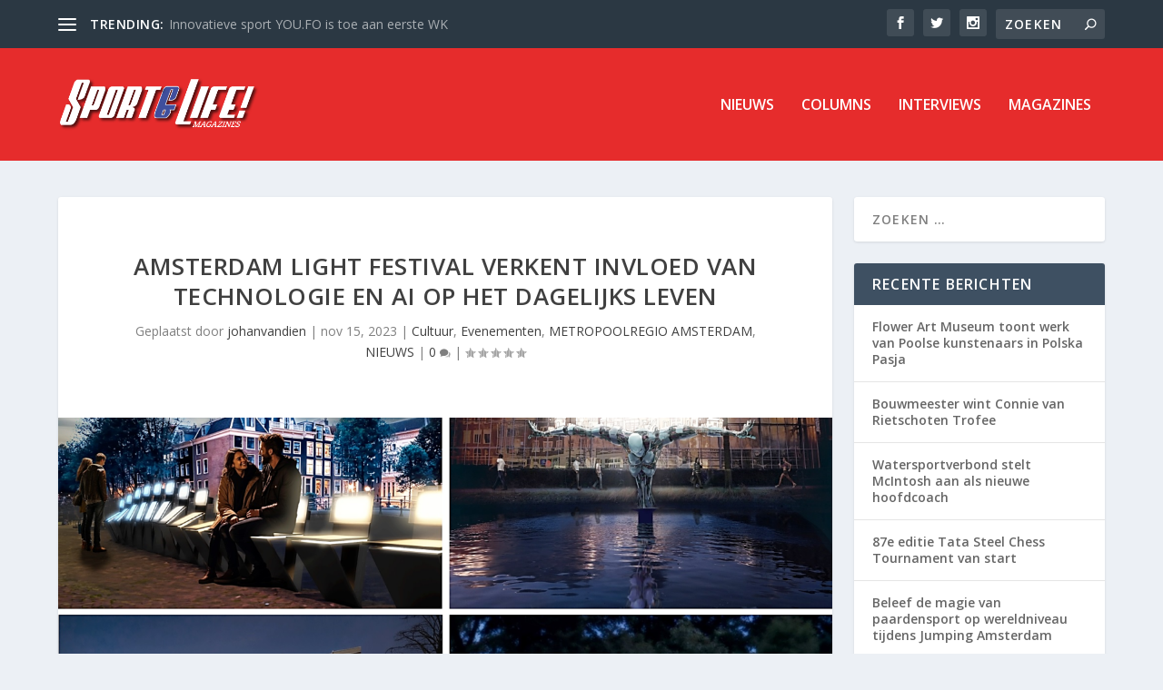

--- FILE ---
content_type: text/html; charset=UTF-8
request_url: https://sportenlife.nl/amsterdam-light-festival-verkent-invloed-van-technologie-en-ai-op-het-dagelijks-leven/
body_size: 12469
content:
<!DOCTYPE html>
<html lang="nl-NL">
<head>
	<meta charset="UTF-8" />
			
	<meta http-equiv="X-UA-Compatible" content="IE=edge">
	<link rel="pingback" href="https://sportenlife.nl/xmlrpc.php" />

		<!--[if lt IE 9]>
	<script src="https://sportenlife.nl/wp-content/themes/Extra/scripts/ext/html5.js" type="text/javascript"></script>
	<![endif]-->

	<script type="text/javascript">
		document.documentElement.className = 'js';
	</script>
	
	<script>var et_site_url='https://sportenlife.nl';var et_post_id='4158';function et_core_page_resource_fallback(a,b){"undefined"===typeof b&&(b=a.sheet.cssRules&&0===a.sheet.cssRules.length);b&&(a.onerror=null,a.onload=null,a.href?a.href=et_site_url+"/?et_core_page_resource="+a.id+et_post_id:a.src&&(a.src=et_site_url+"/?et_core_page_resource="+a.id+et_post_id))}
</script><title>Amsterdam Light Festival verkent invloed van technologie en AI op het dagelijks leven | Sport&amp;Life</title>
<meta name='robots' content='max-image-preview:large' />
	<style>img:is([sizes="auto" i], [sizes^="auto," i]) { contain-intrinsic-size: 3000px 1500px }</style>
	<link rel='dns-prefetch' href='//fonts.googleapis.com' />
<link rel="alternate" type="application/rss+xml" title="Sport&amp;Life &raquo; feed" href="https://sportenlife.nl/feed/" />
<link rel="alternate" type="application/rss+xml" title="Sport&amp;Life &raquo; reacties feed" href="https://sportenlife.nl/comments/feed/" />
<link rel="alternate" type="application/rss+xml" title="Sport&amp;Life &raquo; Amsterdam Light Festival verkent invloed van technologie en AI op het dagelijks leven reacties feed" href="https://sportenlife.nl/amsterdam-light-festival-verkent-invloed-van-technologie-en-ai-op-het-dagelijks-leven/feed/" />
<script type="text/javascript">
/* <![CDATA[ */
window._wpemojiSettings = {"baseUrl":"https:\/\/s.w.org\/images\/core\/emoji\/16.0.1\/72x72\/","ext":".png","svgUrl":"https:\/\/s.w.org\/images\/core\/emoji\/16.0.1\/svg\/","svgExt":".svg","source":{"concatemoji":"https:\/\/sportenlife.nl\/wp-includes\/js\/wp-emoji-release.min.js?ver=6.8.3"}};
/*! This file is auto-generated */
!function(s,n){var o,i,e;function c(e){try{var t={supportTests:e,timestamp:(new Date).valueOf()};sessionStorage.setItem(o,JSON.stringify(t))}catch(e){}}function p(e,t,n){e.clearRect(0,0,e.canvas.width,e.canvas.height),e.fillText(t,0,0);var t=new Uint32Array(e.getImageData(0,0,e.canvas.width,e.canvas.height).data),a=(e.clearRect(0,0,e.canvas.width,e.canvas.height),e.fillText(n,0,0),new Uint32Array(e.getImageData(0,0,e.canvas.width,e.canvas.height).data));return t.every(function(e,t){return e===a[t]})}function u(e,t){e.clearRect(0,0,e.canvas.width,e.canvas.height),e.fillText(t,0,0);for(var n=e.getImageData(16,16,1,1),a=0;a<n.data.length;a++)if(0!==n.data[a])return!1;return!0}function f(e,t,n,a){switch(t){case"flag":return n(e,"\ud83c\udff3\ufe0f\u200d\u26a7\ufe0f","\ud83c\udff3\ufe0f\u200b\u26a7\ufe0f")?!1:!n(e,"\ud83c\udde8\ud83c\uddf6","\ud83c\udde8\u200b\ud83c\uddf6")&&!n(e,"\ud83c\udff4\udb40\udc67\udb40\udc62\udb40\udc65\udb40\udc6e\udb40\udc67\udb40\udc7f","\ud83c\udff4\u200b\udb40\udc67\u200b\udb40\udc62\u200b\udb40\udc65\u200b\udb40\udc6e\u200b\udb40\udc67\u200b\udb40\udc7f");case"emoji":return!a(e,"\ud83e\udedf")}return!1}function g(e,t,n,a){var r="undefined"!=typeof WorkerGlobalScope&&self instanceof WorkerGlobalScope?new OffscreenCanvas(300,150):s.createElement("canvas"),o=r.getContext("2d",{willReadFrequently:!0}),i=(o.textBaseline="top",o.font="600 32px Arial",{});return e.forEach(function(e){i[e]=t(o,e,n,a)}),i}function t(e){var t=s.createElement("script");t.src=e,t.defer=!0,s.head.appendChild(t)}"undefined"!=typeof Promise&&(o="wpEmojiSettingsSupports",i=["flag","emoji"],n.supports={everything:!0,everythingExceptFlag:!0},e=new Promise(function(e){s.addEventListener("DOMContentLoaded",e,{once:!0})}),new Promise(function(t){var n=function(){try{var e=JSON.parse(sessionStorage.getItem(o));if("object"==typeof e&&"number"==typeof e.timestamp&&(new Date).valueOf()<e.timestamp+604800&&"object"==typeof e.supportTests)return e.supportTests}catch(e){}return null}();if(!n){if("undefined"!=typeof Worker&&"undefined"!=typeof OffscreenCanvas&&"undefined"!=typeof URL&&URL.createObjectURL&&"undefined"!=typeof Blob)try{var e="postMessage("+g.toString()+"("+[JSON.stringify(i),f.toString(),p.toString(),u.toString()].join(",")+"));",a=new Blob([e],{type:"text/javascript"}),r=new Worker(URL.createObjectURL(a),{name:"wpTestEmojiSupports"});return void(r.onmessage=function(e){c(n=e.data),r.terminate(),t(n)})}catch(e){}c(n=g(i,f,p,u))}t(n)}).then(function(e){for(var t in e)n.supports[t]=e[t],n.supports.everything=n.supports.everything&&n.supports[t],"flag"!==t&&(n.supports.everythingExceptFlag=n.supports.everythingExceptFlag&&n.supports[t]);n.supports.everythingExceptFlag=n.supports.everythingExceptFlag&&!n.supports.flag,n.DOMReady=!1,n.readyCallback=function(){n.DOMReady=!0}}).then(function(){return e}).then(function(){var e;n.supports.everything||(n.readyCallback(),(e=n.source||{}).concatemoji?t(e.concatemoji):e.wpemoji&&e.twemoji&&(t(e.twemoji),t(e.wpemoji)))}))}((window,document),window._wpemojiSettings);
/* ]]> */
</script>
<meta content="Extra v.4.4.9" name="generator"/><style id='wp-emoji-styles-inline-css' type='text/css'>

	img.wp-smiley, img.emoji {
		display: inline !important;
		border: none !important;
		box-shadow: none !important;
		height: 1em !important;
		width: 1em !important;
		margin: 0 0.07em !important;
		vertical-align: -0.1em !important;
		background: none !important;
		padding: 0 !important;
	}
</style>
<link rel='stylesheet' id='wp-block-library-css' href='https://sportenlife.nl/wp-includes/css/dist/block-library/style.min.css?ver=6.8.3' type='text/css' media='all' />
<style id='classic-theme-styles-inline-css' type='text/css'>
/*! This file is auto-generated */
.wp-block-button__link{color:#fff;background-color:#32373c;border-radius:9999px;box-shadow:none;text-decoration:none;padding:calc(.667em + 2px) calc(1.333em + 2px);font-size:1.125em}.wp-block-file__button{background:#32373c;color:#fff;text-decoration:none}
</style>
<style id='global-styles-inline-css' type='text/css'>
:root{--wp--preset--aspect-ratio--square: 1;--wp--preset--aspect-ratio--4-3: 4/3;--wp--preset--aspect-ratio--3-4: 3/4;--wp--preset--aspect-ratio--3-2: 3/2;--wp--preset--aspect-ratio--2-3: 2/3;--wp--preset--aspect-ratio--16-9: 16/9;--wp--preset--aspect-ratio--9-16: 9/16;--wp--preset--color--black: #000000;--wp--preset--color--cyan-bluish-gray: #abb8c3;--wp--preset--color--white: #ffffff;--wp--preset--color--pale-pink: #f78da7;--wp--preset--color--vivid-red: #cf2e2e;--wp--preset--color--luminous-vivid-orange: #ff6900;--wp--preset--color--luminous-vivid-amber: #fcb900;--wp--preset--color--light-green-cyan: #7bdcb5;--wp--preset--color--vivid-green-cyan: #00d084;--wp--preset--color--pale-cyan-blue: #8ed1fc;--wp--preset--color--vivid-cyan-blue: #0693e3;--wp--preset--color--vivid-purple: #9b51e0;--wp--preset--gradient--vivid-cyan-blue-to-vivid-purple: linear-gradient(135deg,rgba(6,147,227,1) 0%,rgb(155,81,224) 100%);--wp--preset--gradient--light-green-cyan-to-vivid-green-cyan: linear-gradient(135deg,rgb(122,220,180) 0%,rgb(0,208,130) 100%);--wp--preset--gradient--luminous-vivid-amber-to-luminous-vivid-orange: linear-gradient(135deg,rgba(252,185,0,1) 0%,rgba(255,105,0,1) 100%);--wp--preset--gradient--luminous-vivid-orange-to-vivid-red: linear-gradient(135deg,rgba(255,105,0,1) 0%,rgb(207,46,46) 100%);--wp--preset--gradient--very-light-gray-to-cyan-bluish-gray: linear-gradient(135deg,rgb(238,238,238) 0%,rgb(169,184,195) 100%);--wp--preset--gradient--cool-to-warm-spectrum: linear-gradient(135deg,rgb(74,234,220) 0%,rgb(151,120,209) 20%,rgb(207,42,186) 40%,rgb(238,44,130) 60%,rgb(251,105,98) 80%,rgb(254,248,76) 100%);--wp--preset--gradient--blush-light-purple: linear-gradient(135deg,rgb(255,206,236) 0%,rgb(152,150,240) 100%);--wp--preset--gradient--blush-bordeaux: linear-gradient(135deg,rgb(254,205,165) 0%,rgb(254,45,45) 50%,rgb(107,0,62) 100%);--wp--preset--gradient--luminous-dusk: linear-gradient(135deg,rgb(255,203,112) 0%,rgb(199,81,192) 50%,rgb(65,88,208) 100%);--wp--preset--gradient--pale-ocean: linear-gradient(135deg,rgb(255,245,203) 0%,rgb(182,227,212) 50%,rgb(51,167,181) 100%);--wp--preset--gradient--electric-grass: linear-gradient(135deg,rgb(202,248,128) 0%,rgb(113,206,126) 100%);--wp--preset--gradient--midnight: linear-gradient(135deg,rgb(2,3,129) 0%,rgb(40,116,252) 100%);--wp--preset--font-size--small: 13px;--wp--preset--font-size--medium: 20px;--wp--preset--font-size--large: 36px;--wp--preset--font-size--x-large: 42px;--wp--preset--spacing--20: 0.44rem;--wp--preset--spacing--30: 0.67rem;--wp--preset--spacing--40: 1rem;--wp--preset--spacing--50: 1.5rem;--wp--preset--spacing--60: 2.25rem;--wp--preset--spacing--70: 3.38rem;--wp--preset--spacing--80: 5.06rem;--wp--preset--shadow--natural: 6px 6px 9px rgba(0, 0, 0, 0.2);--wp--preset--shadow--deep: 12px 12px 50px rgba(0, 0, 0, 0.4);--wp--preset--shadow--sharp: 6px 6px 0px rgba(0, 0, 0, 0.2);--wp--preset--shadow--outlined: 6px 6px 0px -3px rgba(255, 255, 255, 1), 6px 6px rgba(0, 0, 0, 1);--wp--preset--shadow--crisp: 6px 6px 0px rgba(0, 0, 0, 1);}:where(.is-layout-flex){gap: 0.5em;}:where(.is-layout-grid){gap: 0.5em;}body .is-layout-flex{display: flex;}.is-layout-flex{flex-wrap: wrap;align-items: center;}.is-layout-flex > :is(*, div){margin: 0;}body .is-layout-grid{display: grid;}.is-layout-grid > :is(*, div){margin: 0;}:where(.wp-block-columns.is-layout-flex){gap: 2em;}:where(.wp-block-columns.is-layout-grid){gap: 2em;}:where(.wp-block-post-template.is-layout-flex){gap: 1.25em;}:where(.wp-block-post-template.is-layout-grid){gap: 1.25em;}.has-black-color{color: var(--wp--preset--color--black) !important;}.has-cyan-bluish-gray-color{color: var(--wp--preset--color--cyan-bluish-gray) !important;}.has-white-color{color: var(--wp--preset--color--white) !important;}.has-pale-pink-color{color: var(--wp--preset--color--pale-pink) !important;}.has-vivid-red-color{color: var(--wp--preset--color--vivid-red) !important;}.has-luminous-vivid-orange-color{color: var(--wp--preset--color--luminous-vivid-orange) !important;}.has-luminous-vivid-amber-color{color: var(--wp--preset--color--luminous-vivid-amber) !important;}.has-light-green-cyan-color{color: var(--wp--preset--color--light-green-cyan) !important;}.has-vivid-green-cyan-color{color: var(--wp--preset--color--vivid-green-cyan) !important;}.has-pale-cyan-blue-color{color: var(--wp--preset--color--pale-cyan-blue) !important;}.has-vivid-cyan-blue-color{color: var(--wp--preset--color--vivid-cyan-blue) !important;}.has-vivid-purple-color{color: var(--wp--preset--color--vivid-purple) !important;}.has-black-background-color{background-color: var(--wp--preset--color--black) !important;}.has-cyan-bluish-gray-background-color{background-color: var(--wp--preset--color--cyan-bluish-gray) !important;}.has-white-background-color{background-color: var(--wp--preset--color--white) !important;}.has-pale-pink-background-color{background-color: var(--wp--preset--color--pale-pink) !important;}.has-vivid-red-background-color{background-color: var(--wp--preset--color--vivid-red) !important;}.has-luminous-vivid-orange-background-color{background-color: var(--wp--preset--color--luminous-vivid-orange) !important;}.has-luminous-vivid-amber-background-color{background-color: var(--wp--preset--color--luminous-vivid-amber) !important;}.has-light-green-cyan-background-color{background-color: var(--wp--preset--color--light-green-cyan) !important;}.has-vivid-green-cyan-background-color{background-color: var(--wp--preset--color--vivid-green-cyan) !important;}.has-pale-cyan-blue-background-color{background-color: var(--wp--preset--color--pale-cyan-blue) !important;}.has-vivid-cyan-blue-background-color{background-color: var(--wp--preset--color--vivid-cyan-blue) !important;}.has-vivid-purple-background-color{background-color: var(--wp--preset--color--vivid-purple) !important;}.has-black-border-color{border-color: var(--wp--preset--color--black) !important;}.has-cyan-bluish-gray-border-color{border-color: var(--wp--preset--color--cyan-bluish-gray) !important;}.has-white-border-color{border-color: var(--wp--preset--color--white) !important;}.has-pale-pink-border-color{border-color: var(--wp--preset--color--pale-pink) !important;}.has-vivid-red-border-color{border-color: var(--wp--preset--color--vivid-red) !important;}.has-luminous-vivid-orange-border-color{border-color: var(--wp--preset--color--luminous-vivid-orange) !important;}.has-luminous-vivid-amber-border-color{border-color: var(--wp--preset--color--luminous-vivid-amber) !important;}.has-light-green-cyan-border-color{border-color: var(--wp--preset--color--light-green-cyan) !important;}.has-vivid-green-cyan-border-color{border-color: var(--wp--preset--color--vivid-green-cyan) !important;}.has-pale-cyan-blue-border-color{border-color: var(--wp--preset--color--pale-cyan-blue) !important;}.has-vivid-cyan-blue-border-color{border-color: var(--wp--preset--color--vivid-cyan-blue) !important;}.has-vivid-purple-border-color{border-color: var(--wp--preset--color--vivid-purple) !important;}.has-vivid-cyan-blue-to-vivid-purple-gradient-background{background: var(--wp--preset--gradient--vivid-cyan-blue-to-vivid-purple) !important;}.has-light-green-cyan-to-vivid-green-cyan-gradient-background{background: var(--wp--preset--gradient--light-green-cyan-to-vivid-green-cyan) !important;}.has-luminous-vivid-amber-to-luminous-vivid-orange-gradient-background{background: var(--wp--preset--gradient--luminous-vivid-amber-to-luminous-vivid-orange) !important;}.has-luminous-vivid-orange-to-vivid-red-gradient-background{background: var(--wp--preset--gradient--luminous-vivid-orange-to-vivid-red) !important;}.has-very-light-gray-to-cyan-bluish-gray-gradient-background{background: var(--wp--preset--gradient--very-light-gray-to-cyan-bluish-gray) !important;}.has-cool-to-warm-spectrum-gradient-background{background: var(--wp--preset--gradient--cool-to-warm-spectrum) !important;}.has-blush-light-purple-gradient-background{background: var(--wp--preset--gradient--blush-light-purple) !important;}.has-blush-bordeaux-gradient-background{background: var(--wp--preset--gradient--blush-bordeaux) !important;}.has-luminous-dusk-gradient-background{background: var(--wp--preset--gradient--luminous-dusk) !important;}.has-pale-ocean-gradient-background{background: var(--wp--preset--gradient--pale-ocean) !important;}.has-electric-grass-gradient-background{background: var(--wp--preset--gradient--electric-grass) !important;}.has-midnight-gradient-background{background: var(--wp--preset--gradient--midnight) !important;}.has-small-font-size{font-size: var(--wp--preset--font-size--small) !important;}.has-medium-font-size{font-size: var(--wp--preset--font-size--medium) !important;}.has-large-font-size{font-size: var(--wp--preset--font-size--large) !important;}.has-x-large-font-size{font-size: var(--wp--preset--font-size--x-large) !important;}
:where(.wp-block-post-template.is-layout-flex){gap: 1.25em;}:where(.wp-block-post-template.is-layout-grid){gap: 1.25em;}
:where(.wp-block-columns.is-layout-flex){gap: 2em;}:where(.wp-block-columns.is-layout-grid){gap: 2em;}
:root :where(.wp-block-pullquote){font-size: 1.5em;line-height: 1.6;}
</style>
<link rel='stylesheet' id='extra-fonts-css' href='https://fonts.googleapis.com/css?family=Open+Sans:300italic,400italic,600italic,700italic,800italic,400,300,600,700,800&#038;subset=latin,latin-ext' type='text/css' media='all' />
<link rel='stylesheet' id='extra-style-css' href='https://sportenlife.nl/wp-content/themes/Extra/style.css?ver=4.4.9' type='text/css' media='all' />
<link rel='stylesheet' id='dashicons-css' href='https://sportenlife.nl/wp-includes/css/dashicons.min.css?ver=6.8.3' type='text/css' media='all' />
<script type="text/javascript" src="https://sportenlife.nl/wp-includes/js/jquery/jquery.min.js?ver=3.7.1" id="jquery-core-js"></script>
<script type="text/javascript" src="https://sportenlife.nl/wp-includes/js/jquery/jquery-migrate.min.js?ver=3.4.1" id="jquery-migrate-js"></script>
<script type="text/javascript" src="https://sportenlife.nl/wp-content/themes/Extra/core/admin/js/es6-promise.auto.min.js?ver=6.8.3" id="es6-promise-js"></script>
<script type="text/javascript" id="et-core-api-spam-recaptcha-js-extra">
/* <![CDATA[ */
var et_core_api_spam_recaptcha = {"site_key":"","page_action":{"action":"amsterdam_light_festival_verkent_invloed_van_technologie_en_ai_op_het_dagelijks_leven"}};
/* ]]> */
</script>
<script type="text/javascript" src="https://sportenlife.nl/wp-content/themes/Extra/core/admin/js/recaptcha.js?ver=6.8.3" id="et-core-api-spam-recaptcha-js"></script>
<link rel="https://api.w.org/" href="https://sportenlife.nl/wp-json/" /><link rel="alternate" title="JSON" type="application/json" href="https://sportenlife.nl/wp-json/wp/v2/posts/4158" /><link rel="EditURI" type="application/rsd+xml" title="RSD" href="https://sportenlife.nl/xmlrpc.php?rsd" />
<meta name="generator" content="WordPress 6.8.3" />
<link rel="canonical" href="https://sportenlife.nl/amsterdam-light-festival-verkent-invloed-van-technologie-en-ai-op-het-dagelijks-leven/" />
<link rel='shortlink' href='https://sportenlife.nl/?p=4158' />
<link rel="alternate" title="oEmbed (JSON)" type="application/json+oembed" href="https://sportenlife.nl/wp-json/oembed/1.0/embed?url=https%3A%2F%2Fsportenlife.nl%2Famsterdam-light-festival-verkent-invloed-van-technologie-en-ai-op-het-dagelijks-leven%2F" />
<link rel="alternate" title="oEmbed (XML)" type="text/xml+oembed" href="https://sportenlife.nl/wp-json/oembed/1.0/embed?url=https%3A%2F%2Fsportenlife.nl%2Famsterdam-light-festival-verkent-invloed-van-technologie-en-ai-op-het-dagelijks-leven%2F&#038;format=xml" />
<meta name="viewport" content="width=device-width, initial-scale=1.0, maximum-scale=1.0, user-scalable=1" /><link rel="shortcut icon" href="https://sportenlife.nl/wp-content/uploads/2020/07/favicon.png" /><link rel="stylesheet" id="et-extra-customizer-global-cached-inline-styles" href="https://sportenlife.nl/wp-content/et-cache/global/et-extra-customizer-global-17666611053799.min.css" onerror="et_core_page_resource_fallback(this, true)" onload="et_core_page_resource_fallback(this)" /><link rel="stylesheet" id="et-core-unified-tb-1010-4158-cached-inline-styles" href="https://sportenlife.nl/wp-content/et-cache/4158/et-core-unified-tb-1010-4158-17666991058066.min.css" onerror="et_core_page_resource_fallback(this, true)" onload="et_core_page_resource_fallback(this)" /></head>
<body class="wp-singular post-template-default single single-post postid-4158 single-format-standard wp-theme-Extra et-tb-has-template et-tb-has-footer et_extra et_fixed_nav et_pb_gutters3 et_primary_nav_dropdown_animation_Default et_secondary_nav_dropdown_animation_Default with_sidebar with_sidebar_right et_includes_sidebar et-db et_minified_js et_minified_css">
	<div id="page-container" class="page-container">
<div id="et-boc" class="et-boc">
			
		<!-- Header -->
<header class="header left-right">
            <!-- #top-header -->
        <div id="top-header" style="">
            <div class="container">

                <!-- Secondary Nav -->
                                    <div id="et-secondary-nav" class="et-trending">
                        
                            <!-- ET Trending -->
                            <div id="et-trending">

                                <!-- ET Trending Button -->
                                <a id="et-trending-button" href="#" title="">
                                    <span></span>
                                    <span></span>
                                    <span></span>
                                </a>

                                <!-- ET Trending Label -->
                                <h4 id="et-trending-label">
                                    TRENDING:                                </h4>

                                <!-- ET Trending Post Loop -->
                                <div id='et-trending-container'>
                                                                                                                        <div id="et-trending-post-4018" class="et-trending-post et-trending-latest">
                                                <a href="https://sportenlife.nl/innovatieve-sport-you-fo-is-toe-aan-eerste-wk/">Innovatieve sport YOU.FO is toe aan eerste WK</a>
                                            </div>
                                                                                        <div id="et-trending-post-3245" class="et-trending-post">
                                                <a href="https://sportenlife.nl/samen-sterk-voor-het-milieu-via-mega-vintage-sale-in-hilversum/">Samen sterk voor het milieu via mega vintage sale in Hi...</a>
                                            </div>
                                                                                        <div id="et-trending-post-652" class="et-trending-post">
                                                <a href="https://sportenlife.nl/cor-spronk-inspireren-is-het-mooiste-wat-er-is/">Cor Spronk: “Inspireren is het mooiste wat er is”</a>
                                            </div>
                                                                                                                </div>
                            </div>
                            
                                            </div>
                
                <!-- #et-info -->
                <div id="et-info">

                    
                        <!-- .et-extra-social-icons -->
                        <ul class="et-extra-social-icons" style="">
                                                                                                                                                                                            <li class="et-extra-social-icon facebook">
                                        <a href="https://www.facebook.com/sportenlife/" class="et-extra-icon et-extra-icon-background-hover et-extra-icon-facebook"></a>
                                    </li>
                                                                                                                                                                                                <li class="et-extra-social-icon twitter">
                                        <a href="https://twitter.com/sportenlife" class="et-extra-icon et-extra-icon-background-hover et-extra-icon-twitter"></a>
                                    </li>
                                                                                                                                                                                                                                                                                                                                                                                                                                                                                                                                                                                                                                                                                                                                                                                                                                            <li class="et-extra-social-icon instagram">
                                        <a href="https://www.instagram.com/sportenlife/" class="et-extra-icon et-extra-icon-background-hover et-extra-icon-instagram"></a>
                                    </li>
                                                                                                                                                                                                                                                                                                                                                                                                                                                                                                                                                                                                                                                                                                                                                                                                                                                                                                                                                                                                                                                                                                                                                                                                                                                                                                                                                                                                                                                                                                                                                                                                                                                                                                                                                                </ul>
                    
                    <!-- .et-top-search -->
                                            <div class="et-top-search" style="">
                            <form role="search" class="et-search-form" method="get" action="https://sportenlife.nl/">
			<input type="search" class="et-search-field" placeholder="Zoeken" value="" name="s" title="Zoeken:" />
			<button class="et-search-submit"></button>
		</form>                        </div>
                    
                    <!-- cart -->
                                    </div>
            </div><!-- /.container -->
        </div><!-- /#top-header -->

    
    <!-- Main Header -->
    <div id="main-header-wrapper">
        <div id="main-header" data-fixed-height="80">
            <div class="container">
                <!-- ET Ad -->
                
                
                    <!-- Logo -->
                    <a class="logo" href="https://sportenlife.nl/" data-fixed-height="100">
                        <img src="https://sportenlife.nl/wp-content/uploads/2020/06/svg0.png" alt="Sport&amp;Life" id="logo" />
                    </a>

                    
                <!-- ET Navigation -->
                <div id="et-navigation" class="">
                    <ul id="et-menu" class="nav"><li class="menu-item menu-item-type-taxonomy menu-item-object-category current-post-ancestor current-menu-parent current-post-parent menu-item-1061"><a href="https://sportenlife.nl/category/nieuws/">NIEUWS</a></li>
<li class="menu-item menu-item-type-taxonomy menu-item-object-category menu-item-1058"><a href="https://sportenlife.nl/category/columns/">COLUMNS</a></li>
<li class="menu-item menu-item-type-taxonomy menu-item-object-category menu-item-1059"><a href="https://sportenlife.nl/category/interviews/">INTERVIEWS</a></li>
<li class="menu-item menu-item-type-taxonomy menu-item-object-category menu-item-1060"><a href="https://sportenlife.nl/category/magazines/">MAGAZINES</a></li>
</ul>                    <div id="et-mobile-navigation">
			<span class="show-menu">
				<div class="show-menu-button">
					<span></span>
					<span></span>
					<span></span>
				</div>
				<p>Selecteer pagina</p>
			</span>
			<nav>
			</nav>
		</div> <!-- /#et-mobile-navigation -->                </div><!-- /#et-navigation -->
            </div><!-- /.container -->
        </div><!-- /#main-header -->
    </div><!-- /#main-header-wrapper -->
</header>

<div id="main-content">
		<div class="container">
		<div id="content-area" class="clearfix">
			<div class="et_pb_extra_column_main">
																<article id="post-4158" class="module single-post-module post-4158 post type-post status-publish format-standard has-post-thumbnail hentry category-cultuur category-evenementen category-metropoolregio-amsterdam category-nieuws tag-amsterdam tag-amsterdam-light-festival tag-educatie tag-lichtkunst et-has-post-format-content et_post_format-et-post-format-standard">
														<div class="post-header">
								<h1 class="entry-title">Amsterdam Light Festival verkent invloed van technologie en AI op het dagelijks leven</h1>
								<div class="post-meta vcard">
									<p>Geplaatst door <a href="https://sportenlife.nl/author/johanvandien/" class="url fn" title="Berichten van johanvandien" rel="author">johanvandien</a> | <span class="updated">nov 15, 2023</span> | <a href="https://sportenlife.nl/category/cultuur/" rel="tag">Cultuur</a>, <a href="https://sportenlife.nl/category/evenementen/" rel="tag">Evenementen</a>, <a href="https://sportenlife.nl/category/metropoolregio-amsterdam/" rel="tag">METROPOOLREGIO AMSTERDAM</a>, <a href="https://sportenlife.nl/category/nieuws/" rel="tag">NIEUWS</a> | <a class="comments-link" href="https://sportenlife.nl/amsterdam-light-festival-verkent-invloed-van-technologie-en-ai-op-het-dagelijks-leven/#comments">0 <span title="aantal reacties" class="comment-bubble post-meta-icon"></span></a> | <span class="rating-stars" title="Beoordeling:0.00"><span class="post-meta-icon rating-star rating-star-empty rating-star-1"></span>
<span class="post-meta-icon rating-star rating-star-empty rating-star-2"></span>
<span class="post-meta-icon rating-star rating-star-empty rating-star-3"></span>
<span class="post-meta-icon rating-star rating-star-empty rating-star-4"></span>
<span class="post-meta-icon rating-star rating-star-empty rating-star-5"></span>
</span></p>
								</div>
							</div>
							
														<div class="post-thumbnail header">
								<img src="https://sportenlife.nl/wp-content/uploads/2023/10/Amsterdam-Light-Festival-2023-1280x640.png" alt="Amsterdam Light Festival verkent invloed van technologie en AI op het dagelijks leven" />							</div>
							
														
							<div class="post-wrap">
															<div class="post-content entry-content">
									
<p>Van 30 november 2023 t/m 21 januari 2024 staat het jaarlijkse, internationaal toonaangevende Amsterdam Light Festival weer op de kalender. Met lichtkunst op prachtige, fotogenieke plekken in het centrum en langs de grachten wil de non-profitorganisatie bewoners en bezoekers verbinden én verrijken. Thema van de twaalfde editie is LOADING… Revealing Art, AI and Tech.</p>



<p>Voor de aankomende editie heeft het festival kunstenaars gevraagd na te denken over het effect van technologie en kunstmatige intelligentie op het alledaagse leven: hoe we communiceren, contact leggen en creëren. Wat is de impact van technologie en AI op ons menselijk zijn? Hoe verandert de samenleving en maatschappij door deze digitale evolutie? En waar liggen de grenzen? De verschillende perspectieven worden belicht op de route van 24 lichtkunstwerken van nationale en internationale kunstenaars, van gerenommeerde namen tot verrassende nieuwkomers.</p>



<p><strong>Educatie</strong></p>



<p>Sinds de eerste editie in 2012 zet het festival zich in voor het enthousiasmeren van een nieuwe generatie voor (licht)kunst. Dit jaar doen zo’n 1.500 basisschoolleerlingen van vijftig tot zestig Amsterdamse schoolklassen mee aan het educatieproject, waarin kunst, wetenschap, techniek en burgerschap samenkomen. Na een drietal workshops, werken de leerlingen mee aan het kunstwerk Next Connection van Yasser Ballemans, dat tijdens het festival te zien zal zijn. De beeldend kunstenaar zet kinderen aan het denken over wat verbinding is in een wereld waarin we met elkaar communiceren met de snelheid van het licht.</p>



<p><strong>Tickets, hub + app</strong></p>



<p>De lichtkunstwerken staan dit jaar aan van zondag t/m dinsdag van 17.00 tot 22.00 uur en woensdag t/m zaterdag van 17.00 tot 23.00 uur. Het eerder uitdoen van het licht op rustigere dagen is een van de duurzame maatregelen van het festival. Tickets voor de vaar- en wandelbelevingen zijn te boeken via de website van het festival. Met een audiotour op de rondvaartboot en diverse communicatiemiddelen daagt het festival bezoekers uit om na te denken over de rol van technologie in hun eigen leven en hierover met elkaar in gesprek te gaan. Nieuw dit jaar is de festival app met veel informatie, onder meer over het festival, het thema, de kunstwerken en kunstenaars. Ook nieuw is de festival hub, die geopend is van 14 december t/m 7 januari van 16.00 tot 21.00 uur. Op deze gezellige ontmoetingsplek in de Hoftuin met horecavoorzieningen staan twee extra interactieve wandelkunstwerken. Goed om te weten: 31 december staan de lichten op de gehele route uit. Er zijn dan geen rondvaarten en de festival hub is gesloten.</p>



<p>Foto: Amsterdam Light Festival</p>
																	</div>
														</div>
														<div class="post-footer">
								<div class="social-icons ed-social-share-icons">
									<p class="share-title">Delen:</p>
									
		
		
		
		
		
		
		
		
		
		<a href="http://www.facebook.com/sharer.php?u=https://sportenlife.nl/amsterdam-light-festival-verkent-invloed-van-technologie-en-ai-op-het-dagelijks-leven/&#038;t=Amsterdam%20Light%20Festival%20verkent%20invloed%20van%20technologie%20en%20AI%20op%20het%20dagelijks%20leven" class="social-share-link" title="Deel &quot; Amsterdam Light Festival verkent invloed van technologie en AI op het dagelijks leven&quot; via Facebook" data-network-name="facebook" data-share-title="Amsterdam Light Festival verkent invloed van technologie en AI op het dagelijks leven" data-share-url="https://sportenlife.nl/amsterdam-light-festival-verkent-invloed-van-technologie-en-ai-op-het-dagelijks-leven/">
				<span class="et-extra-icon et-extra-icon-facebook et-extra-icon-background-hover" ></span>
			</a><a href="http://twitter.com/intent/tweet?text=Amsterdam%20Light%20Festival%20verkent%20invloed%20van%20technologie%20en%20AI%20op%20het%20dagelijks%20leven%20https://sportenlife.nl/amsterdam-light-festival-verkent-invloed-van-technologie-en-ai-op-het-dagelijks-leven/" class="social-share-link" title="Deel &quot; Amsterdam Light Festival verkent invloed van technologie en AI op het dagelijks leven&quot; via Twitter" data-network-name="twitter" data-share-title="Amsterdam Light Festival verkent invloed van technologie en AI op het dagelijks leven" data-share-url="https://sportenlife.nl/amsterdam-light-festival-verkent-invloed-van-technologie-en-ai-op-het-dagelijks-leven/">
				<span class="et-extra-icon et-extra-icon-twitter et-extra-icon-background-hover" ></span>
			</a><a href="https://plus.google.com/share?url=https://sportenlife.nl/amsterdam-light-festival-verkent-invloed-van-technologie-en-ai-op-het-dagelijks-leven/&#038;t=Amsterdam%20Light%20Festival%20verkent%20invloed%20van%20technologie%20en%20AI%20op%20het%20dagelijks%20leven" class="social-share-link" title="Deel &quot; Amsterdam Light Festival verkent invloed van technologie en AI op het dagelijks leven&quot; via Google +" data-network-name="googleplus" data-share-title="Amsterdam Light Festival verkent invloed van technologie en AI op het dagelijks leven" data-share-url="https://sportenlife.nl/amsterdam-light-festival-verkent-invloed-van-technologie-en-ai-op-het-dagelijks-leven/">
				<span class="et-extra-icon et-extra-icon-googleplus et-extra-icon-background-hover" ></span>
			</a><a href="https://www.tumblr.com/share?v=3&#038;u=https://sportenlife.nl/amsterdam-light-festival-verkent-invloed-van-technologie-en-ai-op-het-dagelijks-leven/&#038;t=Amsterdam%20Light%20Festival%20verkent%20invloed%20van%20technologie%20en%20AI%20op%20het%20dagelijks%20leven" class="social-share-link" title="Deel &quot; Amsterdam Light Festival verkent invloed van technologie en AI op het dagelijks leven&quot; via Tumblr" data-network-name="tumblr" data-share-title="Amsterdam Light Festival verkent invloed van technologie en AI op het dagelijks leven" data-share-url="https://sportenlife.nl/amsterdam-light-festival-verkent-invloed-van-technologie-en-ai-op-het-dagelijks-leven/">
				<span class="et-extra-icon et-extra-icon-tumblr et-extra-icon-background-hover" ></span>
			</a><a href="http://www.pinterest.com/pin/create/button/?url=https://sportenlife.nl/amsterdam-light-festival-verkent-invloed-van-technologie-en-ai-op-het-dagelijks-leven/&#038;description=Amsterdam%20Light%20Festival%20verkent%20invloed%20van%20technologie%20en%20AI%20op%20het%20dagelijks%20leven&#038;media=https://sportenlife.nl/wp-content/uploads/2023/10/Amsterdam-Light-Festival-2023-150x150.png" class="social-share-link" title="Deel &quot; Amsterdam Light Festival verkent invloed van technologie en AI op het dagelijks leven&quot; via Pinterest" data-network-name="pinterest" data-share-title="Amsterdam Light Festival verkent invloed van technologie en AI op het dagelijks leven" data-share-url="https://sportenlife.nl/amsterdam-light-festival-verkent-invloed-van-technologie-en-ai-op-het-dagelijks-leven/">
				<span class="et-extra-icon et-extra-icon-pinterest et-extra-icon-background-hover" ></span>
			</a><a href="http://www.linkedin.com/shareArticle?mini=true&#038;url=https://sportenlife.nl/amsterdam-light-festival-verkent-invloed-van-technologie-en-ai-op-het-dagelijks-leven/&#038;title=Amsterdam%20Light%20Festival%20verkent%20invloed%20van%20technologie%20en%20AI%20op%20het%20dagelijks%20leven" class="social-share-link" title="Deel &quot; Amsterdam Light Festival verkent invloed van technologie en AI op het dagelijks leven&quot; via LinkedIn" data-network-name="linkedin" data-share-title="Amsterdam Light Festival verkent invloed van technologie en AI op het dagelijks leven" data-share-url="https://sportenlife.nl/amsterdam-light-festival-verkent-invloed-van-technologie-en-ai-op-het-dagelijks-leven/">
				<span class="et-extra-icon et-extra-icon-linkedin et-extra-icon-background-hover" ></span>
			</a><a href="https://bufferapp.com/add?url=https://sportenlife.nl/amsterdam-light-festival-verkent-invloed-van-technologie-en-ai-op-het-dagelijks-leven/&#038;title=Amsterdam%20Light%20Festival%20verkent%20invloed%20van%20technologie%20en%20AI%20op%20het%20dagelijks%20leven" class="social-share-link" title="Deel &quot; Amsterdam Light Festival verkent invloed van technologie en AI op het dagelijks leven&quot; via Buffer" data-network-name="buffer" data-share-title="Amsterdam Light Festival verkent invloed van technologie en AI op het dagelijks leven" data-share-url="https://sportenlife.nl/amsterdam-light-festival-verkent-invloed-van-technologie-en-ai-op-het-dagelijks-leven/">
				<span class="et-extra-icon et-extra-icon-buffer et-extra-icon-background-hover" ></span>
			</a><a href="http://www.stumbleupon.com/badge?url=https://sportenlife.nl/amsterdam-light-festival-verkent-invloed-van-technologie-en-ai-op-het-dagelijks-leven/&#038;title=Amsterdam%20Light%20Festival%20verkent%20invloed%20van%20technologie%20en%20AI%20op%20het%20dagelijks%20leven" class="social-share-link" title="Deel &quot; Amsterdam Light Festival verkent invloed van technologie en AI op het dagelijks leven&quot; via Stumbleupon" data-network-name="stumbleupon" data-share-title="Amsterdam Light Festival verkent invloed van technologie en AI op het dagelijks leven" data-share-url="https://sportenlife.nl/amsterdam-light-festival-verkent-invloed-van-technologie-en-ai-op-het-dagelijks-leven/">
				<span class="et-extra-icon et-extra-icon-stumbleupon et-extra-icon-background-hover" ></span>
			</a><a href="#" class="social-share-link" title="Deel &quot; Amsterdam Light Festival verkent invloed van technologie en AI op het dagelijks leven&quot; via Email" data-network-name="basic_email" data-share-title="Amsterdam Light Festival verkent invloed van technologie en AI op het dagelijks leven" data-share-url="https://sportenlife.nl/amsterdam-light-festival-verkent-invloed-van-technologie-en-ai-op-het-dagelijks-leven/">
				<span class="et-extra-icon et-extra-icon-basic_email et-extra-icon-background-hover" ></span>
			</a><a href="#" class="social-share-link" title="Deel &quot; Amsterdam Light Festival verkent invloed van technologie en AI op het dagelijks leven&quot; via Print" data-network-name="basic_print" data-share-title="Amsterdam Light Festival verkent invloed van technologie en AI op het dagelijks leven" data-share-url="https://sportenlife.nl/amsterdam-light-festival-verkent-invloed-van-technologie-en-ai-op-het-dagelijks-leven/">
				<span class="et-extra-icon et-extra-icon-basic_print et-extra-icon-background-hover" ></span>
			</a>								</div>
																<div class="rating-stars">
									<p id="rate-title" class="rate-title">rate:</p><div id="rating-stars"></div><input type="hidden" id="post_id" value="4158" />								</div>
																<style type="text/css" id="rating-stars">
									.post-footer .rating-stars #rated-stars img.star-on,
									.post-footer .rating-stars #rating-stars img.star-on {
										background-color: #e8533b;
									}
								</style>
							</div>

																				</article>

						<nav class="post-nav">
							<div class="nav-links clearfix">
								<div class="nav-link nav-link-prev">
									<a href="https://sportenlife.nl/windsurfer-sara-wennekes-keert-terug-in-team-allianz/" rel="prev"><span class="button">Vorige</span> <span class="title">Windsurfer Sara Wennekes keert terug in Team Allianz</span></a>								</div>
								<div class="nav-link nav-link-next">
									<a href="https://sportenlife.nl/drie-wereldkampioenen-bij-tata-steel-chess-tournament-2024/" rel="next"><span class="button">Volgende</span> <span class="title">Drie wereldkampioenen bij Tata Steel Chess Tournament 2024</span></a>								</div>
							</div>
						</nav>
												<div class="et_extra_other_module author-box vcard">
							<div class="author-box-header">
								<h3>Over de auteur</h3>
							</div>
							<div class="author-box-content clearfix">
								<div class="author-box-avatar">
									<img alt='johanvandien' src='https://secure.gravatar.com/avatar/661f52d113d221cc7d521981a29d3fbebf2a23a148811fc3891e655b62a7efea?s=170&#038;d=mm&#038;r=g' srcset='https://secure.gravatar.com/avatar/661f52d113d221cc7d521981a29d3fbebf2a23a148811fc3891e655b62a7efea?s=340&#038;d=mm&#038;r=g 2x' class='avatar avatar-170 photo' height='170' width='170' decoding='async'/>								</div>
								<div class="author-box-description">
									<h4><a class="author-link url fn" href="https://sportenlife.nl/author/johanvandien/" rel="author" title="Bekijk alle berichten van johanvandien">johanvandien</a></h4>
									<p class="note"></p>
									<ul class="social-icons">
																			</ul>
								</div>
							</div>
						</div>
						
												<div class="et_extra_other_module related-posts">
							<div class="related-posts-header">
								<h3>gerelateerde berichten</h3>
							</div>
							<div class="related-posts-content clearfix">
																<div class="related-post">
									<div class="featured-image"><a href="https://sportenlife.nl/floribunda-brengt-veertig-jaar-bloemenfotografie-samen-in-aalsmeer/" title="Floribunda brengt veertig jaar bloemenfotografie samen in Aalsmeer" class="post-thumbnail">
				<img src="https://sportenlife.nl/wp-content/uploads/2021/10/Dennis-A-Tjak-Viola-440x264.jpg" alt="Floribunda brengt veertig jaar bloemenfotografie samen in Aalsmeer" /><span class="et_pb_extra_overlay"></span>
			</a></div>
									<h4 class="title"><a href="https://sportenlife.nl/floribunda-brengt-veertig-jaar-bloemenfotografie-samen-in-aalsmeer/">Floribunda brengt veertig jaar bloemenfotografie samen in Aalsmeer</a></h4>
									<p class="date"><span class="updated">18 oktober 2021</span></p>
								</div>
																<div class="related-post">
									<div class="featured-image"><a href="https://sportenlife.nl/nederlands-kamerkoor-brengt-kunstwerken-van-gogh-en-klimt-tot-leven-via-audiovisueel-spektakel/" title="Nederlands Kamerkoor brengt kunstwerken Van Gogh en Klimt tot leven via audiovisueel spektakel" class="post-thumbnail">
				<img src="https://sportenlife.nl/wp-content/uploads/2022/10/fuse-440x264.jpg" alt="Nederlands Kamerkoor brengt kunstwerken Van Gogh en Klimt tot leven via audiovisueel spektakel" /><span class="et_pb_extra_overlay"></span>
			</a></div>
									<h4 class="title"><a href="https://sportenlife.nl/nederlands-kamerkoor-brengt-kunstwerken-van-gogh-en-klimt-tot-leven-via-audiovisueel-spektakel/">Nederlands Kamerkoor brengt kunstwerken Van Gogh en Klimt tot leven via audiovisueel spektakel</a></h4>
									<p class="date"><span class="updated">18 oktober 2022</span></p>
								</div>
																<div class="related-post">
									<div class="featured-image"><a href="https://sportenlife.nl/de-nieuwe-kerk-showt-250-jaar-mode/" title="De Nieuwe Kerk showt 250 jaar mode" class="post-thumbnail">
				<img src="https://sportenlife.nl/wp-content/uploads/2021/11/maison-amsterdam-440x264.jpg" alt="De Nieuwe Kerk showt 250 jaar mode" /><span class="et_pb_extra_overlay"></span>
			</a></div>
									<h4 class="title"><a href="https://sportenlife.nl/de-nieuwe-kerk-showt-250-jaar-mode/">De Nieuwe Kerk showt 250 jaar mode</a></h4>
									<p class="date"><span class="updated">27 november 2021</span></p>
								</div>
																<div class="related-post">
									<div class="featured-image"><a href="https://sportenlife.nl/nationaal-aftelmoment-vanuit-de-johan-cruijff-arena/" title="Nationaal aftelmoment vanuit de Johan Cruijff ArenA" class="post-thumbnail">
				<img src="https://sportenlife.nl/wp-content/uploads/2020/12/lichtshow-440x264.jpg" alt="Nationaal aftelmoment vanuit de Johan Cruijff ArenA" /><span class="et_pb_extra_overlay"></span>
			</a></div>
									<h4 class="title"><a href="https://sportenlife.nl/nationaal-aftelmoment-vanuit-de-johan-cruijff-arena/">Nationaal aftelmoment vanuit de Johan Cruijff ArenA</a></h4>
									<p class="date"><span class="updated">27 december 2020</span></p>
								</div>
																							</div>
						</div>
										
				<!-- You can start editing here. -->

<section id="comment-wrap">
			<div id="comments" class="nocomments">
			 <!-- If comments are open, but there are no comments. -->

					</div>
					<div id="respond" class="comment-respond">
		<h3 id="reply-title" class="comment-reply-title"><span>Laat een antwoord achter</span> <small><a rel="nofollow" id="cancel-comment-reply-link" href="/amsterdam-light-festival-verkent-invloed-van-technologie-en-ai-op-het-dagelijks-leven/#respond" style="display:none;">Reactie annuleren</a></small></h3><form action="https://sportenlife.nl/wp-comments-post.php" method="post" id="commentform" class="comment-form"><p class="comment-notes"><span id="email-notes">Je e-mailadres wordt niet gepubliceerd.</span> <span class="required-field-message">Vereiste velden zijn gemarkeerd met <span class="required">*</span></span></p><p class="comment-form-comment"><label for="comment">COMMENTAAR</label><textarea id="comment" name="comment" cols="45" rows="8" aria-required="true"></textarea></p><p class="comment-form-author"><label for="author">Naam <span class="required">*</span></label> <input id="author" name="author" type="text" value="" size="30" maxlength="245" autocomplete="name" required="required" /></p>
<p class="comment-form-email"><label for="email">E-mail <span class="required">*</span></label> <input id="email" name="email" type="text" value="" size="30" maxlength="100" aria-describedby="email-notes" autocomplete="email" required="required" /></p>
<p class="comment-form-url"><label for="url">Site</label> <input id="url" name="url" type="text" value="" size="30" maxlength="200" autocomplete="url" /></p>
<p class="comment-form-cookies-consent"><input id="wp-comment-cookies-consent" name="wp-comment-cookies-consent" type="checkbox" value="yes" /> <label for="wp-comment-cookies-consent">Mijn naam, e-mail en site opslaan in deze browser voor de volgende keer wanneer ik een reactie plaats.</label></p>
<p class="form-submit"><input name="submit" type="submit" id="submit" class="submit" value="Plaats een reactie" /> <input type='hidden' name='comment_post_ID' value='4158' id='comment_post_ID' />
<input type='hidden' name='comment_parent' id='comment_parent' value='0' />
</p></form>	</div><!-- #respond -->
		</section>
			</div><!-- /.et_pb_extra_column.et_pb_extra_column_main -->

			<div class="et_pb_extra_column_sidebar">
	<div id="search-2" class="et_pb_widget widget_search"><h4 class="widgettitle"> </h4><form role="search" method="get" class="search-form" action="https://sportenlife.nl/">
				<label>
					<span class="screen-reader-text">Zoeken naar:</span>
					<input type="search" class="search-field" placeholder="Zoeken &hellip;" value="" name="s" />
				</label>
				<input type="submit" class="search-submit" value="Zoeken" />
			</form></div> <!-- end .et_pb_widget -->
		<div id="recent-posts-2" class="et_pb_widget widget_recent_entries">
		<h4 class="widgettitle">Recente berichten</h4>
		<ul>
											<li>
					<a href="https://sportenlife.nl/flower-art-museum-toont-werk-van-poolse-kunstenaars-in-polska-pasja/">Flower Art Museum toont werk van Poolse kunstenaars in Polska Pasja</a>
									</li>
											<li>
					<a href="https://sportenlife.nl/bouwmeester-wint-connie-van-rietschoten-trofee/">Bouwmeester wint Connie van Rietschoten Trofee</a>
									</li>
											<li>
					<a href="https://sportenlife.nl/watersportverbond-stelt-mcintosh-aan-als-nieuwe-hoofdcoach/">Watersportverbond stelt McIntosh aan als nieuwe hoofdcoach</a>
									</li>
											<li>
					<a href="https://sportenlife.nl/87e-editie-tata-steel-chess-tournament-van-start/">87e editie Tata Steel Chess Tournament van start</a>
									</li>
											<li>
					<a href="https://sportenlife.nl/beleef-de-magie-van-paardensport-op-wereldniveau-tijdens-jumping-amsterdam/">Beleef de magie van paardensport op wereldniveau tijdens Jumping Amsterdam</a>
									</li>
					</ul>

		</div> <!-- end .et_pb_widget --><div id="recent-comments-2" class="et_pb_widget widget_recent_comments"><h4 class="widgettitle">Recente reacties</h4><ul id="recentcomments"></ul></div> <!-- end .et_pb_widget --></div>

		</div> <!-- #content-area -->
	</div> <!-- .container -->
	</div> <!-- #main-content -->

	<footer class="et-l et-l--footer">
			<div class="et_builder_inner_content et_pb_gutters3">
		<div class="et_pb_section et_pb_section_0_tb_footer et_pb_with_background et_section_regular" >
				
				
				
				
					<div class="et_pb_row et_pb_row_0_tb_footer">
				<div class="et_pb_column et_pb_column_4_4 et_pb_column_0_tb_footer  et_pb_css_mix_blend_mode_passthrough et-last-child">
				
				
				<div class="et_pb_module et_pb_signup_0_tb_footer et_pb_newsletter_layout_left_right et_pb_newsletter et_pb_subscribe clearfix  et_pb_text_align_left et_pb_bg_layout_dark et_pb_newsletter_description_no_content">
				
				
				<div class="et_pb_newsletter_description"><h2 class="et_pb_module_header">Meld je aan voor onze nieuwsbrief</h2><div>
<p>Iedere week het laatste SPORT &amp; LIFE nieuws ontvangen? Meld je aan voor onze nieuwsbrief.</p>
</div></div>
				
				<div class="et_pb_newsletter_form">
					<form method="post">
						<div class="et_pb_newsletter_result et_pb_newsletter_error"></div>
						<div class="et_pb_newsletter_result et_pb_newsletter_success">
							<h2>Aanmelden gelukt.</h2>
						</div>
						<div class="et_pb_newsletter_fields">
							
							
							
					<p class="et_pb_newsletter_field et_pb_contact_field_last et_pb_contact_field_last_tablet et_pb_contact_field_last_phone">
						<label class="et_pb_contact_form_label" for="et_pb_signup_email" style="display: none;">E-mail</label>
						<input id="et_pb_signup_email" class="input" type="text" placeholder="E-mail" name="et_pb_signup_email">
					</p>
							
							
					<p class="et_pb_newsletter_button_wrap">
						<a class="et_pb_newsletter_button et_pb_button" href="#" data-icon="">
							<span class="et_subscribe_loader"></span>
							<span class="et_pb_newsletter_button_text">AANMELDEN</span>
						</a>
					</p>
							
						</div>
						
						<input type="hidden" value="mailchimp" name="et_pb_signup_provider" />
						<input type="hidden" value="1fbbb0ef6a" name="et_pb_signup_list_id" />
						<input type="hidden" value="Sport &amp; Life" name="et_pb_signup_account_name" />
						<input type="hidden" value="true" name="et_pb_signup_ip_address" /><input type="hidden" value="fc7435f43eecb9c95e9a9fb2bb90b9c0" name="et_pb_signup_checksum" />
					</form>
				</div>
			</div>
			</div> <!-- .et_pb_column -->
				
				
			</div> <!-- .et_pb_row -->
				
				
			</div> <!-- .et_pb_section --><div class="et_pb_section et_pb_section_1_tb_footer et_pb_with_background et_section_regular" >
				
				
				
				
					<div class="et_pb_row et_pb_row_1_tb_footer">
				<div class="et_pb_column et_pb_column_1_3 et_pb_column_1_tb_footer  et_pb_css_mix_blend_mode_passthrough">
				
				
				<div class="et_pb_module et_pb_text et_pb_text_0_tb_footer  et_pb_text_align_left et_pb_bg_layout_light">
				
				
				<div class="et_pb_text_inner"><p><strong>REGIO EDITIES</strong></p></div>
			</div> <!-- .et_pb_text --><div class="et_pb_module et_pb_text et_pb_text_1_tb_footer et_clickable  et_pb_text_align_left et_pb_bg_layout_light">
				
				
				<div class="et_pb_text_inner">METROPOOLREGIO AMSTERDAM</div>
			</div> <!-- .et_pb_text --><div class="et_pb_module et_pb_text et_pb_text_2_tb_footer et_clickable  et_pb_text_align_left et_pb_bg_layout_light">
				
				
				<div class="et_pb_text_inner">METROPOOLREGIO ZWOLLE</div>
			</div> <!-- .et_pb_text -->
			</div> <!-- .et_pb_column --><div class="et_pb_column et_pb_column_1_3 et_pb_column_2_tb_footer  et_pb_css_mix_blend_mode_passthrough">
				
				
				<div class="et_pb_module et_pb_text et_pb_text_3_tb_footer  et_pb_text_align_center et_pb_bg_layout_light">
				
				
				<div class="et_pb_text_inner"><p><strong>SPORT &amp; LIFE</strong></p></div>
			</div> <!-- .et_pb_text --><div class="et_pb_module et_pb_text et_pb_text_4_tb_footer et_clickable  et_pb_text_align_center et_pb_bg_layout_light">
				
				
				<div class="et_pb_text_inner"><p>TIP DE REDACTIE</p></div>
			</div> <!-- .et_pb_text --><div class="et_pb_module et_pb_text et_pb_text_5_tb_footer et_clickable  et_pb_text_align_center et_pb_bg_layout_light">
				
				
				<div class="et_pb_text_inner"><p>SPORT&amp;LIFE IN ZAKEN</p></div>
			</div> <!-- .et_pb_text --><div class="et_pb_module et_pb_text et_pb_text_6_tb_footer et_clickable  et_pb_text_align_center et_pb_bg_layout_light">
				
				
				<div class="et_pb_text_inner"><p>COMMUNICATIEMOGELIJKHEDEN</p></div>
			</div> <!-- .et_pb_text -->
			</div> <!-- .et_pb_column --><div class="et_pb_column et_pb_column_1_3 et_pb_column_3_tb_footer  et_pb_css_mix_blend_mode_passthrough et-last-child">
				
				
				<div class="et_pb_module et_pb_text et_pb_text_7_tb_footer  et_pb_text_align_right et_pb_bg_layout_light">
				
				
				<div class="et_pb_text_inner"><p><strong>LEGAL</strong></p></div>
			</div> <!-- .et_pb_text --><div class="et_pb_module et_pb_text et_pb_text_8_tb_footer et_clickable  et_pb_text_align_right et_pb_bg_layout_light">
				
				
				<div class="et_pb_text_inner"><p>DISCLAIMER</p></div>
			</div> <!-- .et_pb_text --><div class="et_pb_module et_pb_text et_pb_text_9_tb_footer et_clickable  et_pb_text_align_right et_pb_bg_layout_light">
				
				
				<div class="et_pb_text_inner"><p>PRIVACYBELEID</p></div>
			</div> <!-- .et_pb_text -->
			</div> <!-- .et_pb_column -->
				
				
			</div> <!-- .et_pb_row -->
				
				
			</div> <!-- .et_pb_section --><div class="et_pb_section et_pb_section_2_tb_footer et_pb_with_background et_section_regular" >
				
				
				
				
					<div class="et_pb_row et_pb_row_2_tb_footer">
				<div class="et_pb_column et_pb_column_4_4 et_pb_column_4_tb_footer  et_pb_css_mix_blend_mode_passthrough et-last-child">
				
				
				<div class="et_pb_module et_pb_text et_pb_text_10_tb_footer  et_pb_text_align_center et_pb_bg_layout_light">
				
				
				<div class="et_pb_text_inner"><p><span>© </span>SPORTENLIFE.NL</p></div>
			</div> <!-- .et_pb_text -->
			</div> <!-- .et_pb_column -->
				
				
			</div> <!-- .et_pb_row -->
				
				
			</div> <!-- .et_pb_section -->		</div><!-- .et_builder_inner_content -->
	</footer><!-- .et-l -->
	
			
		</div><!-- #et-boc -->
		    </div> <!-- #page-container -->


			<script type="speculationrules">
{"prefetch":[{"source":"document","where":{"and":[{"href_matches":"\/*"},{"not":{"href_matches":["\/wp-*.php","\/wp-admin\/*","\/wp-content\/uploads\/*","\/wp-content\/*","\/wp-content\/plugins\/*","\/wp-content\/themes\/Extra\/*","\/*\\?(.+)"]}},{"not":{"selector_matches":"a[rel~=\"nofollow\"]"}},{"not":{"selector_matches":".no-prefetch, .no-prefetch a"}}]},"eagerness":"conservative"}]}
</script>
	<script type="text/javascript">
				var et_link_options_data = [{"class":"et_pb_text_1_tb_footer","url":"\/category\/metropoolregio-amsterdam\/","target":"_self"},{"class":"et_pb_text_2_tb_footer","url":"\/category\/metropoolregio-zwolle\/","target":"_self"},{"class":"et_pb_text_4_tb_footer","url":"\/tip-de-redactie\/","target":"_self"},{"class":"et_pb_text_5_tb_footer","url":"\/sportlife-in-zaken\/","target":"_self"},{"class":"et_pb_text_6_tb_footer","url":"\/adverteren\/","target":"_self"},{"class":"et_pb_text_8_tb_footer","url":"\/disclaimer\/","target":"_self"},{"class":"et_pb_text_9_tb_footer","url":"\/privacybeleid\/","target":"_self"}];
			</script>
	<script type="text/javascript" src="https://sportenlife.nl/wp-includes/js/masonry.min.js?ver=4.2.2" id="masonry-js"></script>
<script type="text/javascript" id="extra-scripts-js-extra">
/* <![CDATA[ */
var EXTRA = {"images_uri":"https:\/\/sportenlife.nl\/wp-content\/themes\/Extra\/images\/","ajaxurl":"https:\/\/sportenlife.nl\/wp-admin\/admin-ajax.php","your_rating":"Jouw waardering:","item_in_cart_count":"%d Item in Cart","items_in_cart_count":" %d Items in winkelwagen","item_count":"%d Item","items_count":" %d Items","rating_nonce":"46fac31c2c","timeline_nonce":"7c14bbe70a","blog_feed_nonce":"4f4a06cb84","error":"Er is een probleem opgetreden. Probeer het opnieuw.","contact_error_name_required":"Naamveld mag niet leeg zijn.","contact_error_email_required":"Het e-mailveld kan niet leeg zijn.","contact_error_email_invalid":"Vul een geldig e-mailadres in.","is_ab_testing_active":"","is_cache_plugin_active":"no"};
var et_shortcodes_strings = {"previous":"Previous","next":"Next"};
var et_pb_custom = {"ajaxurl":"https:\/\/sportenlife.nl\/wp-admin\/admin-ajax.php","images_uri":"https:\/\/sportenlife.nl\/wp-content\/themes\/Extra\/images","builder_images_uri":"https:\/\/sportenlife.nl\/wp-content\/themes\/Extra\/includes\/builder\/images","et_frontend_nonce":"11d158e781","subscription_failed":"Kijk dan de onderstaande velden in om ervoor te zorgen u de juiste informatie.","et_ab_log_nonce":"28745fe97e","fill_message":"Alsjeblieft, vul op de volgende gebieden:","contact_error_message":"Gelieve de volgende fouten te verbeteren:","invalid":"Ongeldig e-mail","captcha":"Captcha","prev":"Vorig","previous":"Vorige","next":"Volgende","wrong_captcha":"U heeft het verkeerde nummer in de captcha ingevoerd.","wrong_checkbox":"Checkbox","ignore_waypoints":"no","is_divi_theme_used":"","widget_search_selector":".widget_search","ab_tests":[],"is_ab_testing_active":"","page_id":"4158","unique_test_id":"","ab_bounce_rate":"5","is_cache_plugin_active":"no","is_shortcode_tracking":"","tinymce_uri":""}; var et_frontend_scripts = {"builderCssContainerPrefix":"#et-boc","builderCssLayoutPrefix":"#et-boc .et-l"};
var et_pb_box_shadow_elements = [];
var et_pb_motion_elements = {"desktop":[],"tablet":[],"phone":[]};
/* ]]> */
</script>
<script type="text/javascript" src="https://sportenlife.nl/wp-content/themes/Extra/scripts/scripts.unified.js?ver=4.4.9" id="extra-scripts-js"></script>
<script type="text/javascript" src="https://sportenlife.nl/wp-includes/js/comment-reply.min.js?ver=6.8.3" id="comment-reply-js" async="async" data-wp-strategy="async"></script>
<script type="text/javascript" src="https://sportenlife.nl/wp-content/themes/Extra/core/admin/js/common.js?ver=4.4.9" id="et-core-common-js"></script>
		
	</body>
</html>


--- FILE ---
content_type: text/css
request_url: https://sportenlife.nl/wp-content/et-cache/global/et-extra-customizer-global-17666611053799.min.css
body_size: 124
content:
#et-menu>li a,#et-menu>li.menu-item-has-children>a:after,#et-menu>li.mega-menu-featured>a:after,#et-extra-mobile-menu>li.mega-menu-featured>a:after{color:#ffffff}#main-header{background-color:#e62c2c}#footer-info,#footer-info a{color:#ffffff}#footer-nav ul li a{color:#ffffff}@media only screen and (min-width:768px){#main-header .logo{height:124px;margin:0px 0}.header.left-right #et-navigation>ul>li>a{padding-bottom:54px}}@media only screen and (min-width:768px){.et-fixed-header #main-header .logo{height:80px;margin:0px 0}.et-fixed-header .header.left-right #et-navigation>ul>li>a{padding-bottom:32px}}

--- FILE ---
content_type: text/css
request_url: https://sportenlife.nl/wp-content/et-cache/4158/et-core-unified-tb-1010-4158-17666991058066.min.css
body_size: 168
content:
.et_pb_section_0_tb_footer{padding-top:0px;padding-bottom:0px;margin-top:0px;margin-bottom:0px}.et_pb_section_1_tb_footer{padding-top:0px;padding-bottom:0px;margin-top:0px;margin-bottom:0px}.et_pb_section_0_tb_footer.et_pb_section{background-color:#e62c2c!important}.et_pb_row_0_tb_footer.et_pb_row{padding-left:0px!important;padding-left:0px}.et_pb_row_1_tb_footer.et_pb_row{padding-left:0px!important;padding-left:0px}.et_pb_row_0_tb_footer,.page .et_pb_row_0_tb_footer.et_pb_row,.single .et_pb_row_0_tb_footer.et_pb_row{width:100%}.et_pb_row_1_tb_footer,.page .et_pb_row_1_tb_footer.et_pb_row,.single .et_pb_row_1_tb_footer.et_pb_row{width:100%}.et_pb_section_1_tb_footer.et_pb_section{background-color:#383838!important}.et_pb_text_0_tb_footer.et_pb_text{color:#FFFFFF!important}.et_pb_text_1_tb_footer.et_pb_text{color:#FFFFFF!important}.et_pb_text_2_tb_footer.et_pb_text{color:#FFFFFF!important}.et_pb_text_3_tb_footer.et_pb_text{color:#FFFFFF!important}.et_pb_text_4_tb_footer.et_pb_text{color:#FFFFFF!important}.et_pb_text_5_tb_footer.et_pb_text{color:#FFFFFF!important}.et_pb_text_6_tb_footer.et_pb_text{color:#FFFFFF!important}.et_pb_text_7_tb_footer.et_pb_text{color:#FFFFFF!important}.et_pb_text_8_tb_footer.et_pb_text{color:#FFFFFF!important}.et_pb_text_9_tb_footer.et_pb_text{color:#FFFFFF!important}.et_pb_text_10_tb_footer.et_pb_text{color:#FFFFFF!important}.et_pb_text_0_tb_footer{margin-top:1px!important;margin-bottom:1px!important}.et_pb_text_1_tb_footer{margin-top:1px!important;margin-bottom:1px!important}.et_pb_text_2_tb_footer{margin-top:1px!important;margin-bottom:1px!important}.et_pb_text_3_tb_footer{margin-top:1px!important;margin-bottom:1px!important}.et_pb_text_4_tb_footer{margin-top:1px!important;margin-bottom:1px!important}.et_pb_text_5_tb_footer{margin-top:1px!important;margin-bottom:1px!important}.et_pb_text_6_tb_footer{margin-top:1px!important;margin-bottom:1px!important}.et_pb_text_7_tb_footer{margin-top:1px!important;margin-bottom:1px!important}.et_pb_text_8_tb_footer{margin-top:1px!important;margin-bottom:1px!important}.et_pb_text_9_tb_footer{margin-top:1px!important;margin-bottom:1px!important}.et_pb_section_2_tb_footer{height:100px;min-height:100px;max-height:100px;padding-top:0px;padding-bottom:0px;margin-top:0px;margin-bottom:0px}.et_pb_section_2_tb_footer.et_pb_section{background-color:#000000!important}.et_pb_row_2_tb_footer.et_pb_row{padding-bottom:24px!important;padding-left:0px!important;padding-bottom:24px;padding-left:0px}